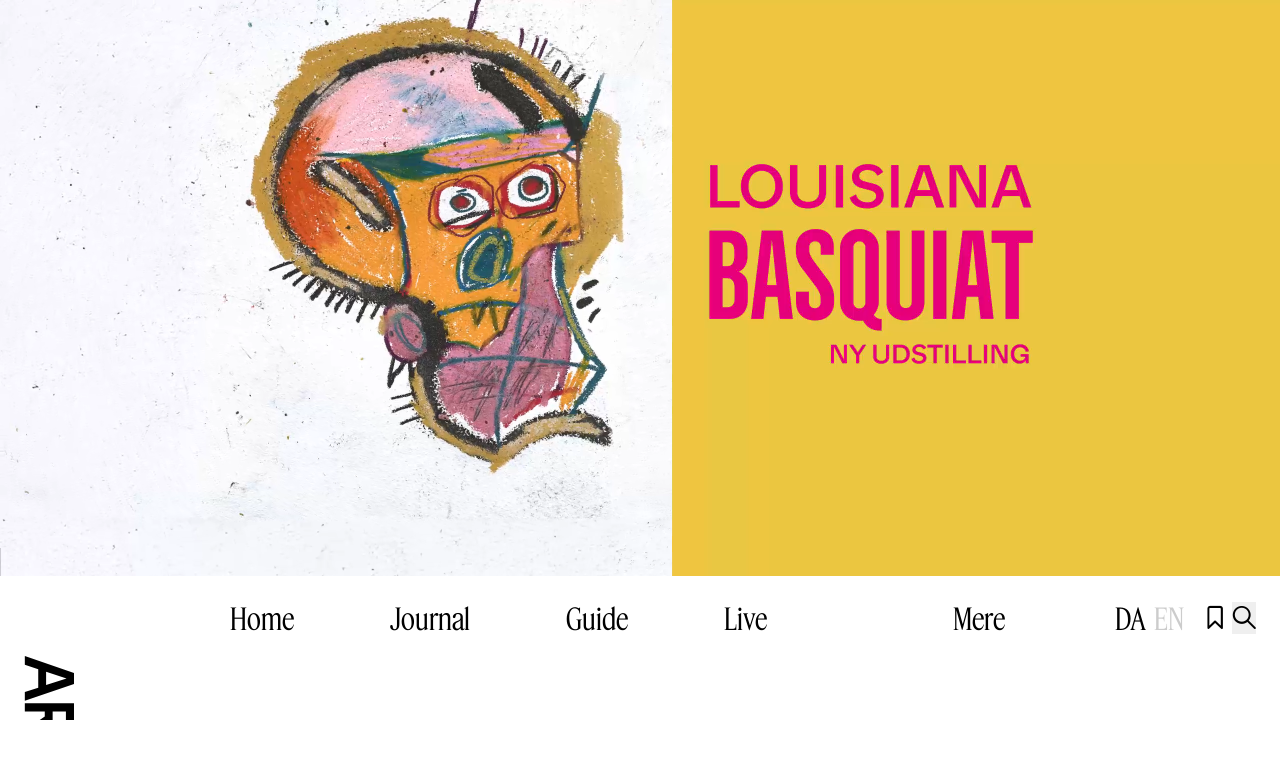

--- FILE ---
content_type: image/svg+xml
request_url: https://artmatter.dk/media/logo_band.svg
body_size: 3056
content:
<svg xmlns="http://www.w3.org/2000/svg" width="50" height="6698" fill="none"><path fill="currentColor" d="m42.55 22.413-20.443 6.665v-13.33l20.443 6.665Zm7.445-5.49L.825 0v8.755l13.416 4.38v18.494L.825 36.01v8.822L50 27.968V16.924h-.005ZM28.642 67.438c0 4.704 2.53 7.384 6.672 7.384 4.143 0 6.601-2.68 6.601-7.384V55.413H28.637v12.025h.005Zm21.354-20.06v20.06c0 9.607-5.551 15.553-14.682 15.553-8.147 0-13.488-4.77-14.543-12.615L.821 84.296v-9.931l19.95-13.791v-5.166H.821v-8.036h49.175v.005ZM50 84.753h-8.08v14.12H.825v8.036h41.094v14.119H50V84.753ZM50 192.385l-37.162-46.397L50 167.749v-10.131L.825 111.874v8.564l35.405 32.934L.825 132.135v7.383l35.472 44.374L.825 150.953v8.565L50 205.257v-12.872ZM38.827 225.843l-17.211-10.064v-11.892l17.211 21.956Zm11.169 4.051L.82 166.568v10.85l13.909 17.709v16.6L.82 203.558v8.303l49.176 28.23V229.894ZM50 250.283h-7.097v10.002L.825 221.138v9.541l42.078 39.146v14.31H50v-33.852ZM50 288.382h-7.097v10.002L.825 259.238v9.54l42.078 39.147v14.31H50v-33.853ZM50 333.475.825 287.73v32.739h7.097v-16.6l15.168 14.12v22.675h7.098v-16.077l12.715 11.83v22.218H50v-25.16ZM27.801 365.562c0 11.697 6.253 21.827 12.505 21.827 1.685 0 2.597-.719 2.597-3.204v-8.626L27.8 361.511v4.051ZM50 372.622v13.987c0 6.207-3.37 8.888-8.147 8.888-9.694 0-18.896-11.502-20.724-26.726l-20.3-4.904v-8.102l20.161 5.165v-5.751L.83 336.422v-9.54L50 372.627v-.005ZM42.55 419.699l-20.443 6.664v-13.329l20.443 6.665Zm7.445-5.489L.825 397.286v8.754l13.416 4.38v18.495l-13.416 4.38v8.821L50 425.254V414.21h-.005ZM28.642 464.724c0 4.703 2.53 7.384 6.672 7.384 4.143 0 6.601-2.681 6.601-7.384v-12.025H28.637v12.025h.005Zm21.354-20.061v20.061c0 9.607-5.551 15.553-14.682 15.553-8.147 0-13.488-4.77-14.543-12.616l-19.95 13.92v-9.93l19.95-13.792v-5.165H.821v-8.036h49.175v.005ZM50 482.038h-8.08v14.12H.825v8.036h41.094v14.12H50v-36.276ZM50 589.67l-37.162-46.396L50 565.034v-10.13L.825 509.159v8.564l35.405 32.934L.825 529.42v7.384l35.472 44.374L.825 548.239v8.564L50 602.543V589.67ZM38.827 623.128l-17.211-10.064v-11.892l17.211 21.956Zm11.169 4.052L.82 563.854v10.849l13.909 17.71v16.6L.82 600.844v8.302l49.176 28.231V627.18ZM50 647.568h-7.097v10.002L.825 618.424v9.54l42.078 39.147v14.31H50v-33.853ZM50 685.668h-7.097v10.002L.825 656.524v9.54l42.078 39.146v14.311H50v-33.853ZM50 730.761.825 685.016v32.739h7.097v-16.6l15.168 14.119v22.675h7.098v-16.076l12.715 11.83v22.217H50v-25.159ZM27.801 762.848c0 11.696 6.253 21.827 12.505 21.827 1.685 0 2.597-.719 2.597-3.204v-8.626L27.8 758.796v4.052ZM50 769.908v13.986c0 6.208-3.37 8.888-8.147 8.888-9.694 0-18.896-11.501-20.724-26.726l-20.3-4.903v-8.103l20.161 5.166v-5.751L.83 733.708v-9.54L50 769.912v-.004ZM42.55 816.984l-20.443 6.665v-13.33l20.443 6.665Zm7.445-5.489L.825 794.571v8.755l13.416 4.379V826.2L.825 830.58v8.821L50 822.539v-11.044h-.005ZM28.642 862.009c0 4.704 2.53 7.384 6.672 7.384 4.143 0 6.601-2.68 6.601-7.384v-12.025H28.637v12.025h.005Zm21.354-20.061v20.061c0 9.607-5.551 15.553-14.682 15.553-8.147 0-13.488-4.77-14.543-12.616l-19.95 13.92v-9.93l19.95-13.792v-5.165H.821v-8.036h49.175v.005ZM50 879.323h-8.08v14.12H.825v8.036h41.094v14.12H50v-36.276ZM50 986.956l-37.162-46.397L50 962.319v-10.13L.825 906.444v8.565l35.405 32.933L.825 926.705v7.384l35.472 44.374L.825 945.524v8.564L50 999.828v-12.872ZM38.827 1020.41l-17.211-10.06v-11.892l17.211 21.952Zm11.169 4.05L.82 961.139v10.85l13.909 17.709v16.602L.82 998.129v8.301l49.176 28.23v-10.2ZM50 1044.85h-7.097v10.01L.825 1015.71v9.54l42.078 39.15v14.31H50v-33.86ZM50 1082.95h-7.097v10.01L.825 1053.81v9.54l42.078 39.15v14.31H50v-33.86ZM50 1128.05.825 1082.3v32.74h7.097v-16.6l15.168 14.12v22.67h7.098v-16.07l12.715 11.83v22.22H50v-25.16ZM27.801 1160.13c0 11.7 6.253 21.83 12.505 21.83 1.685 0 2.597-.72 2.597-3.2v-8.63L27.8 1156.08v4.05ZM50 1167.19v13.99c0 6.21-3.37 8.89-8.147 8.89-9.694 0-18.896-11.5-20.724-26.73l-20.3-4.9v-8.1l20.161 5.16v-5.75L.83 1130.99v-9.54L50 1167.2v-.01ZM42.55 1214.27l-20.443 6.66v-13.33l20.443 6.67Zm7.445-5.49-49.17-16.92v8.75l13.416 4.38v18.5l-13.416 4.38v8.82L50 1219.82v-11.04h-.005ZM28.642 1259.29c0 4.71 2.53 7.39 6.672 7.39 4.143 0 6.601-2.68 6.601-7.39v-12.02H28.637v12.02h.005Zm21.354-20.06v20.06c0 9.61-5.551 15.56-14.682 15.56-8.147 0-13.488-4.77-14.543-12.62l-19.95 13.92v-9.93l19.95-13.79v-5.17H.821v-8.03h49.175ZM50 1276.61h-8.08v14.12H.825v8.03h41.094v14.12H50v-36.27ZM50 1384.24l-37.162-46.4L50 1359.61v-10.14L.825 1303.73v8.56l35.405 32.94-35.405-21.24v7.38l35.472 44.38-35.472-32.94v8.56L50 1397.11v-12.87ZM38.827 1417.7l-17.211-10.06v-11.9l17.211 21.96Zm11.169 4.05L.82 1358.42v10.85l13.909 17.71v16.6L.82 1395.41v8.31l49.176 28.23v-10.2ZM50 1442.14h-7.097v10L.825 1412.99v9.54l42.078 39.15v14.31H50v-33.85ZM50 1480.24h-7.097v10L.825 1451.09v9.54l42.078 39.15v14.31H50v-33.85ZM50 1525.33.825 1479.59v32.74h7.097v-16.6l15.168 14.12v22.67h7.098v-16.08l12.715 11.83v22.22H50v-25.16ZM27.801 1557.42c0 11.7 6.253 21.83 12.505 21.83 1.685 0 2.597-.72 2.597-3.21v-8.62L27.8 1553.37v4.05ZM50 1564.48v13.99c0 6.2-3.37 8.88-8.147 8.88-9.694 0-18.896-11.5-20.724-26.72l-20.3-4.91v-8.1l20.161 5.17v-5.75L.83 1528.28v-9.54L50 1564.48ZM42.55 1611.55l-20.443 6.67v-13.33l20.443 6.66Zm7.445-5.48-49.17-16.93v8.76l13.416 4.38v18.49l-13.416 4.38v8.82L50 1617.11v-11.04h-.005ZM28.642 1656.58c0 4.7 2.53 7.38 6.672 7.38 4.143 0 6.601-2.68 6.601-7.38v-12.03H28.637v12.03h.005Zm21.354-20.06v20.06c0 9.61-5.551 15.55-14.682 15.55-8.147 0-13.488-4.77-14.543-12.61l-19.95 13.92v-9.93l19.95-13.79v-5.17H.821v-8.04h49.175v.01ZM50 1673.89h-8.08v14.12H.825v8.04h41.094v14.12H50v-36.28ZM50 1781.53l-37.162-46.4L50 1756.89v-10.13L.825 1701.02v8.56l35.405 32.93-35.405-21.23v7.38l35.472 44.37L.825 1740.1v8.56L50 1794.4v-12.87ZM38.827 1814.98l-17.211-10.06v-11.89l17.211 21.95Zm11.169 4.06L.82 1755.71v10.85l13.909 17.71v16.6L.82 1792.7v8.3l49.176 28.23v-10.19ZM50 1839.42h-7.097v10.01L.825 1810.28v9.54l42.078 39.15v14.31H50v-33.86ZM50 1877.52h-7.097v10.01L.825 1848.38v9.54l42.078 39.15v14.31H50v-33.86ZM50 1922.62.825 1876.87v32.74h7.097v-16.6l15.168 14.12v22.68h7.098v-16.08l12.715 11.83v22.22H50v-25.16ZM27.801 1954.7c0 11.7 6.253 21.83 12.505 21.83 1.685 0 2.597-.72 2.597-3.2v-8.63L27.8 1950.65v4.05ZM50 1961.76v13.99c0 6.21-3.37 8.89-8.147 8.89-9.694 0-18.896-11.5-20.724-26.73l-20.3-4.9v-8.1l20.161 5.16v-5.75L.83 1925.56v-9.54L50 1961.77v-.01ZM42.55 2008.84l-20.443 6.67v-13.33l20.443 6.66Zm7.445-5.49-49.17-16.92v8.75l13.416 4.38v18.5l-13.416 4.38v8.82L50 2014.4v-11.05h-.005ZM28.642 2053.87c0 4.7 2.53 7.38 6.672 7.38 4.143 0 6.601-2.68 6.601-7.38v-12.03H28.637v12.03h.005Zm21.354-20.07v20.07c0 9.6-5.551 15.55-14.682 15.55-8.147 0-13.488-4.77-14.543-12.62l-19.95 13.92v-9.93L20.77 2047v-5.16H.821v-8.04h49.175ZM50 2071.18h-8.08v14.12H.825v8.04h41.094v14.12H50v-36.28ZM50 2178.81l-37.162-46.39L50 2154.18v-10.13L.825 2098.3v8.57l35.405 32.93-35.405-21.24v7.39l35.472 44.37-35.472-32.94v8.56L50 2191.68v-12.87ZM38.827 2212.27l-17.211-10.06v-11.9l17.211 21.96Zm11.169 4.05L.82 2153v10.85l13.909 17.7v16.61L.82 2189.99v8.3l49.176 28.23v-10.2ZM50 2236.71h-7.097v10L.825 2207.57v9.54l42.078 39.14v14.31H50v-33.85ZM50 2274.81h-7.097v10L.825 2245.67v9.54l42.078 39.14v14.31H50v-33.85ZM50 2319.9.825 2274.16v32.74h7.097v-16.6l15.168 14.12v22.67h7.098v-16.08l12.715 11.83v22.22H50v-25.16ZM27.801 2351.99c0 11.7 6.253 21.83 12.505 21.83 1.685 0 2.597-.72 2.597-3.21v-8.62L27.8 2347.94v4.05ZM50 2359.05v13.99c0 6.2-3.37 8.88-8.147 8.88-9.694 0-18.896-11.5-20.724-26.72l-20.3-4.91v-8.1l20.161 5.17v-5.75L.83 2322.85v-9.54L50 2359.05ZM42.55 2406.13l-20.443 6.66v-13.33l20.443 6.67Zm7.445-5.49-49.17-16.93v8.76l13.416 4.38v18.49l-13.416 4.38v8.82L50 2411.68v-11.04h-.005ZM28.642 2451.15c0 4.7 2.53 7.38 6.672 7.38 4.143 0 6.601-2.68 6.601-7.38v-12.02H28.637v12.02h.005Zm21.354-20.06v20.06c0 9.61-5.551 15.55-14.682 15.55-8.147 0-13.488-4.77-14.543-12.61l-19.95 13.92v-9.93l19.95-13.79v-5.17H.821v-8.03h49.175ZM50 2468.47h-8.08v14.12H.825v8.03h41.094v14.12H50v-36.27ZM50 2576.1l-37.162-46.4L50 2551.46v-10.13L.825 2495.59v8.56l35.405 32.93-35.405-21.23v7.38l35.472 44.37-35.472-32.93v8.56L50 2588.97v-12.87ZM38.827 2609.56l-17.211-10.07v-11.89l17.211 21.96Zm11.169 4.05L.82 2550.28v10.85l13.909 17.71v16.6L.82 2587.27v8.3l49.176 28.23v-10.19ZM50 2634h-7.097v10L.825 2604.85v9.54l42.078 39.15v14.31H50V2634ZM50 2672.1h-7.097v10L.825 2642.95v9.54l42.078 39.15v14.31H50v-33.85ZM50 2717.19.825 2671.44v32.74h7.097v-16.6l15.168 14.12v22.68h7.098v-16.08l12.715 11.83v22.22H50v-25.16ZM27.801 2749.27c0 11.7 6.253 21.83 12.505 21.83 1.685 0 2.597-.72 2.597-3.2v-8.63L27.8 2745.22v4.05ZM50 2756.33v13.99c0 6.21-3.37 8.89-8.147 8.89-9.694 0-18.896-11.5-20.724-26.73l-20.3-4.9v-8.1l20.161 5.16v-5.75L.83 2720.14v-9.55L50 2756.34v-.01ZM42.55 2802.55l-20.443 6.67v-13.33l20.443 6.66Zm7.445-5.49-49.17-16.92v8.75l13.416 4.38v18.5l-13.416 4.38v8.82L50 2808.11v-11.05h-.005ZM28.642 2847.58c0 4.7 2.53 7.38 6.672 7.38 4.143 0 6.601-2.68 6.601-7.38v-12.03H28.637v12.03h.005Zm21.354-20.06v20.06c0 9.61-5.551 15.55-14.682 15.55-8.147 0-13.488-4.77-14.543-12.61l-19.95 13.92v-9.93l19.95-13.8v-5.16H.821v-8.04h49.175v.01ZM50 2864.89h-8.08v14.12H.825v8.04h41.094v14.12H50v-36.28ZM50 2972.52l-37.162-46.39L50 2947.89v-10.13L.825 2892.01v8.57l35.405 32.93-35.405-21.24v7.39l35.472 44.37-35.472-32.94v8.57L50 2985.4v-12.88ZM38.827 3005.98l-17.211-10.06v-11.89l17.211 21.95Zm11.169 4.05L.82 2946.71v10.85l13.909 17.71v16.6L.82 2983.7v8.3l49.176 28.23v-10.2ZM50 3030.42h-7.097v10L.825 3001.28v9.54l42.078 39.15v14.31H50v-33.86ZM50 3068.52h-7.097v10L.825 3039.38v9.54l42.078 39.14v14.32H50v-33.86ZM50 3113.62.825 3067.87v32.74h7.097v-16.6l15.168 14.12v22.67h7.098v-16.07l12.715 11.83v22.22H50v-25.16ZM27.801 3145.7c0 11.7 6.253 21.83 12.505 21.83 1.685 0 2.597-.72 2.597-3.2v-8.63L27.8 3141.65v4.05ZM50 3152.76v13.99c0 6.21-3.37 8.89-8.147 8.89-9.694 0-18.896-11.5-20.724-26.73l-20.3-4.9v-8.11l20.161 5.17v-5.75L.83 3116.56v-9.54L50 3152.77v-.01ZM42.55 3198.98l-20.443 6.67v-13.33l20.443 6.66Zm7.445-5.49-49.17-16.92v8.75l13.416 4.38v18.5l-13.416 4.38v8.82L50 3204.54v-11.05h-.005ZM28.642 3244.01c0 4.7 2.53 7.38 6.672 7.38 4.143 0 6.601-2.68 6.601-7.38v-12.03H28.637v12.03h.005Zm21.354-20.07v20.07c0 9.6-5.551 15.55-14.682 15.55-8.147 0-13.488-4.77-14.543-12.62l-19.95 13.92v-9.93l19.95-13.79v-5.16H.821v-8.04h49.175ZM50 3261.32h-8.08v14.12H.825v8.04h41.094v14.12H50v-36.28ZM50 3368.95l-37.162-46.39L50 3344.32v-10.13L.825 3288.44v8.57l35.405 32.93L.825 3308.7v7.39l35.472 44.37-35.472-32.94v8.56L50 3381.82v-12.87ZM38.827 3402.41l-17.211-10.06v-11.9l17.211 21.96Zm11.169 4.05L.82 3343.14v10.85l13.909 17.7v16.6L.82 3380.13v8.3l49.176 28.23v-10.2ZM50 3426.85h-7.097v10L.825 3397.71v9.54l42.078 39.14v14.31H50v-33.85ZM50 3464.95h-7.097v10L.825 3435.81v9.54l42.078 39.14v14.31H50v-33.85ZM50 3510.04.825 3464.3v32.74h7.097v-16.6l15.168 14.12v22.67h7.098v-16.08l12.715 11.83v22.22H50v-25.16ZM27.801 3542.13c0 11.7 6.253 21.83 12.505 21.83 1.685 0 2.597-.72 2.597-3.21v-8.62L27.8 3538.08v4.05ZM50 3549.19v13.99c0 6.2-3.37 8.88-8.147 8.88-9.694 0-18.896-11.5-20.724-26.72l-20.3-4.91v-8.1l20.161 5.17v-5.75L.83 3512.99v-9.54L50 3549.19ZM42.55 3597.98l-20.443 6.67v-13.33l20.443 6.66Zm7.445-5.49-49.17-16.92v8.75l13.416 4.38v18.5l-13.416 4.38v8.82L50 3603.54v-11.05h-.005ZM28.642 3643.01c0 4.7 2.53 7.38 6.672 7.38 4.143 0 6.601-2.68 6.601-7.38v-12.03H28.637v12.03h.005Zm21.354-20.06v20.06c0 9.6-5.551 15.55-14.682 15.55-8.147 0-13.488-4.77-14.543-12.62l-19.95 13.92v-9.93l19.95-13.79v-5.16H.821v-8.04h49.175v.01ZM50 3660.32h-8.08v14.12H.825v8.04h41.094v14.12H50v-36.28ZM50 3767.95l-37.162-46.39L50 3743.32v-10.13L.825 3687.44v8.57l35.405 32.93L.825 3707.7v7.39l35.472 44.37-35.472-32.94v8.57L50 3780.83v-12.88ZM38.827 3801.41l-17.211-10.06v-11.89l17.211 21.95Zm11.169 4.05L.82 3742.14v10.85l13.909 17.71v16.6L.82 3779.13v8.3l49.176 28.23v-10.2ZM50 3825.85h-7.097v10L.825 3796.71v9.54l42.078 39.14v14.31H50v-33.85ZM50 3863.95h-7.097v10L.825 3834.81v9.54l42.078 39.14v14.31H50v-33.85ZM50 3909.04.825 3863.3v32.74h7.097v-16.6l15.168 14.12v22.67h7.098v-16.07l12.715 11.83v22.21H50v-25.16ZM27.801 3941.13c0 11.7 6.253 21.83 12.505 21.83 1.685 0 2.597-.72 2.597-3.21v-8.62L27.8 3937.08v4.05ZM50 3948.19v13.99c0 6.21-3.37 8.89-8.147 8.89-9.694 0-18.896-11.51-20.724-26.73l-20.3-4.9v-8.11l20.161 5.17v-5.75L.83 3911.99v-9.54L50 3948.2v-.01ZM42.55 3995.27l-20.443 6.66v-13.33l20.443 6.67Zm7.445-5.49-49.17-16.93v8.76l13.416 4.38v18.49l-13.416 4.38v8.83L50 4000.82v-11.04h-.005ZM28.642 4040.29c0 4.71 2.53 7.39 6.672 7.39 4.143 0 6.601-2.68 6.601-7.39v-12.02H28.637v12.02h.005Zm21.354-20.06v20.06c0 9.61-5.551 15.56-14.682 15.56-8.147 0-13.488-4.77-14.543-12.62l-19.95 13.92v-9.93l19.95-13.79v-5.17H.821v-8.03h49.175ZM50 4057.61h-8.08v14.12H.825v8.03h41.094v14.12H50v-36.27ZM50 4165.24l-37.162-46.4L50 4140.6v-10.13L.825 4084.73v8.56l35.405 32.94-35.405-21.24v7.38l35.472 44.38-35.472-32.94v8.56L50 4178.11v-12.87ZM38.827 4198.7l-17.211-10.07v-11.89l17.211 21.96Zm11.169 4.05L.82 4139.42v10.85l13.909 17.71v16.6L.82 4176.41v8.31l49.176 28.23v-10.2ZM50 4223.14h-7.097v10L.825 4193.99v9.54l42.078 39.15v14.31H50v-33.85ZM50 4261.24h-7.097v10L.825 4232.09v9.54l42.078 39.15v14.31H50v-33.85ZM50 4306.33.825 4260.59v32.73h7.097v-16.6l15.168 14.12v22.68h7.098v-16.08l12.715 11.83v22.22H50v-25.16ZM27.801 4338.42c0 11.69 6.253 21.82 12.505 21.82 1.685 0 2.597-.71 2.597-3.2v-8.63L27.8 4334.37v4.05ZM50 4345.48v13.98c0 6.21-3.37 8.89-8.147 8.89-9.694 0-18.896-11.5-20.724-26.72l-20.3-4.91v-8.1l20.161 5.16v-5.75L.83 4309.28v-9.54L50 4345.48ZM42.55 4392.55l-20.443 6.67v-13.33l20.443 6.66Zm7.445-5.49-49.17-16.92v8.75l13.416 4.38v18.5l-13.416 4.38v8.82L50 4398.11v-11.05h-.005ZM28.642 4437.58c0 4.7 2.53 7.38 6.672 7.38 4.143 0 6.601-2.68 6.601-7.38v-12.03H28.637v12.03h.005Zm21.354-20.06v20.06c0 9.61-5.551 15.55-14.682 15.55-8.147 0-13.488-4.77-14.543-12.61l-19.95 13.92v-9.94l19.95-13.79v-5.16H.821v-8.04h49.175v.01ZM50 4454.89h-8.08v14.12H.825v8.04h41.094v14.12H50v-36.28ZM50 4562.52l-37.162-46.39L50 4537.89v-10.13L.825 4482.01v8.57l35.405 32.93-35.405-21.24v7.39l35.472 44.37-35.472-32.94v8.57L50 4575.4v-12.88ZM38.827 4595.98l-17.211-10.06v-11.89l17.211 21.95Zm11.169 4.05L.82 4536.71v10.85l13.909 17.71v16.6L.82 4573.7v8.3l49.176 28.23v-10.2ZM50 4620.42h-7.097v10L.825 4591.28v9.54l42.078 39.15v14.31H50v-33.86ZM50 4658.52h-7.097v10L.825 4629.38v9.54l42.078 39.14v14.32H50v-33.86ZM50 4703.62.825 4657.87v32.74h7.097v-16.6l15.168 14.12v22.67h7.098v-16.07l12.715 11.83v22.21H50v-25.15ZM27.801 4735.7c0 11.7 6.253 21.83 12.505 21.83 1.685 0 2.597-.72 2.597-3.2v-8.63L27.8 4731.65v4.05ZM50 4742.76v13.99c0 6.21-3.37 8.89-8.147 8.89-9.694 0-18.896-11.5-20.724-26.73l-20.3-4.9v-8.11l20.161 5.17v-5.75L.83 4706.56v-9.54L50 4742.77v-.01ZM42.55 4788.05l-20.443 6.66v-13.33l20.443 6.67Zm7.445-5.49-49.17-16.92v8.75l13.416 4.38v18.5l-13.416 4.38v8.82L50 4793.61v-11.05h-.005ZM28.642 4833.08c0 4.7 2.53 7.38 6.672 7.38 4.143 0 6.601-2.68 6.601-7.38v-12.03H28.637v12.03h.005Zm21.354-20.07v20.07c0 9.6-5.551 15.55-14.682 15.55-8.147 0-13.488-4.77-14.543-12.62l-19.95 13.92V4840l19.95-13.79v-5.16H.821v-8.04h49.175ZM50 4850.39h-8.08v14.12H.825v8.04h41.094v14.12H50v-36.28ZM50 4958.02l-37.162-46.4L50 4933.39v-10.14L.825 4877.51v8.56l35.405 32.94-35.405-21.24v7.38l35.472 44.38-35.472-32.94v8.56L50 4970.89v-12.87ZM38.827 4991.48l-17.211-10.06v-11.9l17.211 21.96Zm11.169 4.05L.82 4932.21v10.84l13.909 17.71v16.6L.82 4969.2v8.3l49.176 28.23v-10.2ZM50 5015.92h-7.097v10L.825 4986.78v9.54l42.078 39.14v14.31H50v-33.85ZM50 5054.02h-7.097v10L.825 5024.87v9.54l42.078 39.15v14.31H50v-33.85ZM50 5099.11.825 5053.37v32.74h7.097v-16.6l15.168 14.12v22.67h7.098v-16.08l12.715 11.83v22.22H50v-25.16ZM27.801 5131.2c0 11.7 6.253 21.83 12.505 21.83 1.685 0 2.597-.72 2.597-3.21v-8.62L27.8 5127.15v4.05ZM50 5138.26v13.99c0 6.2-3.37 8.88-8.147 8.88-9.694 0-18.896-11.5-20.724-26.72l-20.3-4.91v-8.1l20.161 5.17v-5.75L.83 5102.06v-9.54L50 5138.26ZM42.55 5185.34 22.107 5192v-13.33l20.443 6.67Zm7.445-5.49-49.17-16.93v8.76l13.416 4.38v18.49l-13.416 4.38v8.82L50 5190.89v-11.04h-.005ZM28.642 5230.36c0 4.7 2.53 7.38 6.672 7.38 4.143 0 6.601-2.68 6.601-7.38v-12.02H28.637v12.02h.005Zm21.354-20.06v20.06c0 9.61-5.551 15.55-14.682 15.55-8.147 0-13.488-4.77-14.543-12.61l-19.95 13.92v-9.93l19.95-13.79v-5.17H.821v-8.04h49.175v.01ZM50 5247.68h-8.08v14.11H.825v8.04h41.094v14.12H50v-36.27ZM50 5355.31l-37.162-46.4L50 5330.67v-10.13L.825 5274.8v8.56l35.405 32.93-35.405-21.23v7.38l35.472 44.37-35.472-32.93v8.56L50 5368.18v-12.87ZM38.827 5388.77l-17.211-10.07v-11.89l17.211 21.96Zm11.169 4.05L.82 5329.49v10.85l13.909 17.71v16.6L.82 5366.48v8.3l49.176 28.23v-10.19ZM50 5413.21h-7.097v10L.825 5384.06v9.54l42.078 39.15v14.31H50v-33.85ZM50 5451.3h-7.097v10.01L.825 5422.16v9.54l42.078 39.15v14.31H50v-33.86ZM50 5496.4.825 5450.65v32.74h7.097v-16.6l15.168 14.12v22.68h7.098v-16.08l12.715 11.83v22.22H50v-25.16ZM27.801 5528.48c0 11.7 6.253 21.83 12.505 21.83 1.685 0 2.597-.72 2.597-3.2v-8.63L27.8 5524.43v4.05ZM50 5535.54v13.99c0 6.21-3.37 8.89-8.147 8.89-9.694 0-18.896-11.5-20.724-26.73l-20.3-4.9v-8.1l20.161 5.16v-5.75L.83 5499.34v-9.54L50 5535.55v-.01ZM42.55 5582.62l-20.443 6.67v-13.33l20.443 6.66Zm7.445-5.49-49.17-16.92v8.75l13.416 4.38v18.5l-13.416 4.38v8.82L50 5588.18v-11.05h-.005ZM28.642 5627.65c0 4.7 2.53 7.38 6.672 7.38 4.143 0 6.601-2.68 6.601-7.38v-12.03H28.637v12.03h.005Zm21.354-20.07v20.07c0 9.6-5.551 15.55-14.682 15.55-8.147 0-13.488-4.77-14.543-12.62L.821 5644.5v-9.93l19.95-13.79v-5.16H.821v-8.04h49.175ZM50 5644.96h-8.08v14.12H.825v8.04h41.094v14.12H50v-36.28ZM50 5752.59l-37.162-46.39L50 5727.96v-10.13L.825 5672.08v8.57l35.405 32.93-35.405-21.24v7.39l35.472 44.37-35.472-32.94v8.57L50 5765.46v-12.87ZM38.827 5786.05l-17.211-10.06v-11.9l17.211 21.96Zm11.169 4.05L.82 5726.78v10.85l13.909 17.7v16.6L.82 5763.77v8.3l49.176 28.23v-10.2ZM50 5810.49h-7.097v10L.825 5781.35v9.54l42.078 39.14v14.31H50v-33.85ZM50 5848.59h-7.097v10L.825 5819.45v9.54l42.078 39.14v14.31H50v-33.85ZM50 5893.68.825 5847.94v32.74h7.097v-16.6l15.168 14.12v22.67h7.098v-16.08l12.715 11.83v22.22H50v-25.16ZM27.801 5925.77c0 11.7 6.253 21.83 12.505 21.83 1.685 0 2.597-.72 2.597-3.21v-8.62L27.8 5921.72v4.05ZM50 5932.83v13.99c0 6.2-3.37 8.88-8.147 8.88-9.694 0-18.896-11.5-20.724-26.72l-20.3-4.91v-8.1l20.161 5.17v-5.75L.83 5896.63v-9.54L50 5932.83ZM42.55 5979.91l-20.443 6.66v-13.33l20.443 6.67Zm7.445-5.49-49.17-16.93v8.76l13.416 4.38v18.49L.825 5993.5v8.82L50 5985.46v-11.04h-.005ZM28.642 6024.93c0 4.7 2.53 7.39 6.672 7.39 4.143 0 6.601-2.69 6.601-7.39v-12.02H28.637v12.02h.005Zm21.354-20.06v20.06c0 9.61-5.551 15.55-14.682 15.55-8.147 0-13.488-4.77-14.543-12.61l-19.95 13.92v-9.93l19.95-13.79v-5.17H.821v-8.03h49.175ZM50 6042.25h-8.08v14.12H.825v8.03h41.094v14.12H50v-36.27ZM50 6149.88l-37.162-46.4L50 6125.24v-10.13L.825 6069.37v8.56l35.405 32.93-35.405-21.23v7.38l35.472 44.38-35.472-32.94v8.56L50 6162.75v-12.87ZM38.827 6183.34l-17.211-10.07v-11.89l17.211 21.96Zm11.169 4.05L.82 6124.06v10.85l13.909 17.71v16.6L.82 6161.05v8.3l49.176 28.23v-10.19ZM50 6207.78h-7.097v10L.825 6178.63v9.54l42.078 39.15v14.31H50v-33.85ZM50 6245.88h-7.097v10L.825 6216.73v9.54l42.078 39.15v14.31H50v-33.85ZM50 6290.97.825 6245.22v32.74h7.097v-16.6l15.168 14.12v22.68h7.098v-16.08l12.715 11.83v22.22H50v-25.16ZM27.801 6323.06c0 11.69 6.253 21.82 12.505 21.82 1.685 0 2.597-.72 2.597-3.2v-8.63L27.8 6319v4.06ZM50 6330.12v13.98c0 6.21-3.37 8.89-8.147 8.89-9.694 0-18.896-11.5-20.724-26.73l-20.3-4.9v-8.1l20.161 5.16v-5.75L.83 6293.92v-9.54L50 6330.12ZM42.55 6377.19l-20.443 6.67v-13.33l20.443 6.66Zm7.445-5.49-49.17-16.92v8.75l13.416 4.38v18.5l-13.416 4.38v8.82L50 6382.75v-11.05h-.005ZM28.642 6422.22c0 4.7 2.53 7.38 6.672 7.38 4.143 0 6.601-2.68 6.601-7.38v-12.03H28.637v12.03h.005Zm21.354-20.06v20.06c0 9.6-5.551 15.55-14.682 15.55-8.147 0-13.488-4.77-14.543-12.62l-19.95 13.92v-9.93l19.95-13.79v-5.16H.821v-8.04h49.175v.01ZM50 6439.53h-8.08v14.12H.825v8.04h41.094v14.12H50v-36.28ZM50 6547.16l-37.162-46.39L50 6522.53v-10.13L.825 6466.65v8.57l35.405 32.93-35.405-21.24v7.39l35.472 44.37-35.472-32.94v8.57L50 6560.04v-12.88ZM38.827 6580.62l-17.211-10.06v-11.89l17.211 21.95Zm11.169 4.05L.82 6521.35v10.85l13.909 17.71v16.6L.82 6558.34v8.3l49.176 28.23v-10.2ZM50 6605.06h-7.097v10L.825 6575.92v9.54l42.078 39.14v14.31H50v-33.85ZM50 6643.16h-7.097v10L.825 6614.02v9.54l42.078 39.14v14.31H50v-33.85ZM50 6688.25.825 6642.51v32.74h7.097v-16.6l15.168 14.12v22.67h7.098v-16.07l12.715 11.83v22.21H50v-25.16ZM27.801 6720.34c0 11.7 6.253 21.83 12.505 21.83 1.685 0 2.597-.72 2.597-3.21v-8.62L27.8 6716.29v4.05ZM50 6727.4v13.99c0 6.2-3.37 8.89-8.147 8.89-9.694 0-18.896-11.51-20.724-26.73l-20.3-4.9v-8.11l20.161 5.17v-5.75L.83 6691.2v-9.54L50 6727.41v-.01Z"/></svg>


--- FILE ---
content_type: application/javascript
request_url: https://dzc13nwo3wk3z.cloudfront.net/_nuxt/BfGVgAlm.js
body_size: 4001
content:
import{aD as M,aE as G,aF as b,aG as C,a7 as q,aH as F,aI as x,aJ as T,aq as V,a5 as B,i as p,f as R,v as W,u as J,E as Y,h as Z,ap as Q,o as S,c as N,ag as P,k as _,j as X,a as K,P as k,y as ee}from"./D36H9alD.js";async function te(e,t){return await ie(t).catch(i=>(console.error("Failed to get image meta for "+t,i+""),{width:0,height:0,ratio:0}))}async function ie(e){if(typeof Image>"u")throw new TypeError("Image not supported");return new Promise((t,r)=>{const i=new Image;i.onload=()=>{const o={width:i.width,height:i.height,ratio:i.width/i.height};t(o)},i.onerror=o=>r(o),i.src=e})}function E(e){return t=>t?e[t]||t:e.missingValue}function H({formatter:e,keyMap:t,joinWith:r="/",valueMap:i}={}){e||(e=(s,n)=>`${s}=${n}`),t&&typeof t!="function"&&(t=E(t));const o=i||{};return Object.keys(o).forEach(s=>{typeof o[s]!="function"&&(o[s]=E(o[s]))}),(s={})=>Object.entries(s).filter(([d,c])=>typeof c<"u").map(([d,c])=>{const l=o[d];return typeof l=="function"&&(c=l(s[d])),d=typeof t=="function"?t(d):d,e(d,c)}).join(r)}function g(e=""){if(typeof e=="number")return e;if(typeof e=="string"&&e.replace("px","").match(/^\d+$/g))return Number.parseInt(e,10)}function re(e=""){if(e===void 0||!e.length)return[];const t=new Set;for(const r of e.split(" ")){const i=Number.parseInt(r.replace("x",""));i&&t.add(i)}return Array.from(t)}function oe(e){if(e.length===0)throw new Error("`densities` must not be empty, configure to `1` to render regular size only (DPR 1.0)")}function se(e){const t={};if(typeof e=="string")for(const r of e.split(/[\s,]+/).filter(i=>i)){const i=r.split(":");i.length!==2?t["1px"]=i[0].trim():t[i[0].trim()]=i[1].trim()}else Object.assign(t,e);return t}function ne(e){const t={options:e},r=(o,s={})=>L(t,o,s),i=(o,s={},n={})=>r(o,{...n,modifiers:q(s,n.modifiers||{})}).url;for(const o in e.presets)i[o]=(s,n,d)=>i(s,n,{...e.presets[o],...d});return i.options=e,i.getImage=r,i.getMeta=(o,s)=>ae(t,o,s),i.getSizes=(o,s)=>le(t,o,s),t.$img=i,i}async function ae(e,t,r){const i=L(e,t,{...r});return typeof i.getMeta=="function"?await i.getMeta():await te(e,i.url)}function L(e,t,r){var l,h;if(t&&typeof t!="string")throw new TypeError(`input must be a string (received ${typeof t}: ${JSON.stringify(t)})`);if(!t||t.startsWith("data:"))return{url:t};const{provider:i,defaults:o}=de(e,r.provider||e.options.provider),s=ce(e,r.preset);if(t=M(t)?t:G(t),!i.supportsAlias)for(const m in e.options.alias)t.startsWith(m)&&(t=b(e.options.alias[m],t.substr(m.length)));if(i.validateDomains&&M(t)){const m=C(t).host;if(!e.options.domains.find(w=>w===m))return{url:t}}const n=q(r,s,o);n.modifiers={...n.modifiers};const d=n.modifiers.format;(l=n.modifiers)!=null&&l.width&&(n.modifiers.width=g(n.modifiers.width)),(h=n.modifiers)!=null&&h.height&&(n.modifiers.height=g(n.modifiers.height));const c=i.getImage(t,n,e);return c.format=c.format||d||"",c}function de(e,t){const r=e.options.providers[t];if(!r)throw new Error("Unknown provider: "+t);return r}function ce(e,t){if(!t)return{};if(!e.options.presets[t])throw new Error("Unknown preset: "+t);return e.options.presets[t]}function le(e,t,r){var f,$,z,j,I;const i=g((f=r.modifiers)==null?void 0:f.width),o=g(($=r.modifiers)==null?void 0:$.height),s=se(r.sizes),n=(z=r.densities)!=null&&z.trim()?re(r.densities.trim()):e.options.densities;oe(n);const d=i&&o?o/i:0,c=[],l=[];if(Object.keys(s).length>=1){for(const u in s){const v=O(u,String(s[u]),o,d,e);if(v!==void 0){c.push({size:v.size,screenMaxWidth:v.screenMaxWidth,media:`(max-width: ${v.screenMaxWidth}px)`});for(const y of n)l.push({width:v._cWidth*y,src:A(e,t,r,v,y)})}}ue(c)}else for(const u of n){const v=Object.keys(s)[0];let y=O(v,String(s[v]),o,d,e);y===void 0&&(y={size:"",screenMaxWidth:0,_cWidth:(j=r.modifiers)==null?void 0:j.width,_cHeight:(I=r.modifiers)==null?void 0:I.height}),l.push({width:u,src:A(e,t,r,y,u)})}fe(l);const h=l[l.length-1],m=c.length?c.map(u=>`${u.media?u.media+" ":""}${u.size}`).join(", "):void 0,w=m?"w":"x",a=l.map(u=>`${u.src} ${u.width}${w}`).join(", ");return{sizes:m,srcset:a,src:h==null?void 0:h.src}}function O(e,t,r,i,o){const s=o.options.screens&&o.options.screens[e]||Number.parseInt(e),n=t.endsWith("vw");if(!n&&/^\d+$/.test(t)&&(t=t+"px"),!n&&!t.endsWith("px"))return;let d=Number.parseInt(t);if(!s||!d)return;n&&(d=Math.round(d/100*s));const c=i?Math.round(d*i):r;return{size:t,screenMaxWidth:s,_cWidth:d,_cHeight:c}}function A(e,t,r,i,o){return e.$img(t,{...r.modifiers,width:i._cWidth?i._cWidth*o:void 0,height:i._cHeight?i._cHeight*o:void 0},r)}function ue(e){var r;e.sort((i,o)=>i.screenMaxWidth-o.screenMaxWidth);let t=null;for(let i=e.length-1;i>=0;i--){const o=e[i];o.media===t&&e.splice(i,1),t=o.media}for(let i=0;i<e.length;i++)e[i].media=((r=e[i+1])==null?void 0:r.media)||""}function fe(e){e.sort((r,i)=>r.width-i.width);let t=null;for(let r=e.length-1;r>=0;r--){const i=e[r];i.width===t&&e.splice(r,1),t=i.width}}const ge=H({keyMap:{width:"w",height:"h",dpr:"dpr",fit:"fit",gravity:"g",quality:"q",format:"f",sharpen:"sharpen"},valueMap:{fit:{cover:"cover",contain:"contain",fill:"scale-down",outside:"crop",inside:"pad"},gravity:{auto:"auto",side:"side"}},joinWith:",",formatter:(e,t)=>F(e,t)}),he={},me=(e,{modifiers:t={},baseURL:r="/"}={})=>{const i={...he,...t},o=ge(i);return{url:o?b(r,"cdn-cgi/image",o,e):b(r,e)}},ve=Object.freeze(Object.defineProperty({__proto__:null,getImage:me},Symbol.toStringTag,{value:"Module"})),pe=H({keyMap:{format:"f",fit:"fit",width:"w",height:"h",resize:"s",quality:"q",background:"b"},joinWith:"&",formatter:(e,t)=>x(e)+"_"+x(t)}),ye=(e,{modifiers:t={},baseURL:r}={},i)=>{t.width&&t.height&&(t.resize=`${t.width}x${t.height}`,delete t.width,delete t.height);const o=pe(t)||"_";return r||(r=b(i.options.nuxt.baseURL,"/_ipx")),{url:b(r,o,T(e))}},we=!0,be=!0,Se=Object.freeze(Object.defineProperty({__proto__:null,getImage:ye,supportsAlias:be,validateDomains:we},Symbol.toStringTag,{value:"Module"})),U={screens:{xs:320,sm:640,md:768,lg:1024,xl:1280,xxl:1536,"2xl":1536},presets:{},provider:"ipx",domains:[],alias:{},densities:[1,2],format:["webp"]};U.providers={cloudflare:{provider:ve,defaults:{baseURL:"https://media.artmatter.dk"}},ipx:{provider:Se,defaults:{}}};const D=()=>{const e=V(),t=B();return t.$img||t._img||(t._img=ne({...U,nuxt:{baseURL:e.app.baseURL}}))};function _e(e){var t;(t=performance==null?void 0:performance.mark)==null||t.call(performance,"mark_feature_usage",{detail:{feature:e}})}const $e={src:{type:String,default:void 0},format:{type:String,default:void 0},quality:{type:[Number,String],default:void 0},background:{type:String,default:void 0},fit:{type:String,default:void 0},modifiers:{type:Object,default:void 0},preset:{type:String,default:void 0},provider:{type:String,default:void 0},sizes:{type:[Object,String],default:void 0},densities:{type:String,default:void 0},preload:{type:Boolean,default:void 0},width:{type:[String,Number],default:void 0},height:{type:[String,Number],default:void 0},alt:{type:String,default:void 0},referrerpolicy:{type:String,default:void 0},usemap:{type:String,default:void 0},longdesc:{type:String,default:void 0},ismap:{type:Boolean,default:void 0},loading:{type:String,default:void 0,validator:e=>["lazy","eager"].includes(e)},crossorigin:{type:[Boolean,String],default:void 0,validator:e=>["anonymous","use-credentials","",!0,!1].includes(e)},decoding:{type:String,default:void 0,validator:e=>["async","auto","sync"].includes(e)},nonce:{type:[String],default:void 0}},ze=e=>{const t=p(()=>({provider:e.provider,preset:e.preset})),r=p(()=>({width:g(e.width),height:g(e.height),alt:e.alt,referrerpolicy:e.referrerpolicy,usemap:e.usemap,longdesc:e.longdesc,ismap:e.ismap,crossorigin:e.crossorigin===!0?"anonymous":e.crossorigin||void 0,loading:e.loading,decoding:e.decoding,nonce:e.nonce})),i=D(),o=p(()=>({...e.modifiers,width:g(e.width),height:g(e.height),format:e.format,quality:e.quality||i.options.quality,background:e.background,fit:e.fit}));return{options:t,attrs:r,modifiers:o}},je={...$e,placeholder:{type:[Boolean,String,Number,Array],default:void 0},placeholderClass:{type:String,default:void 0}},Ie=R({name:"NuxtImg",props:je,emits:["load","error"],setup:(e,t)=>{const r=D(),i=ze(e),o=W(!1),s=W(),n=p(()=>r.getSizes(e.src,{...i.options.value,sizes:e.sizes,densities:e.densities,modifiers:{...i.modifiers.value,width:g(e.width),height:g(e.height)}})),d=p(()=>{const a={...i.attrs.value,"data-nuxt-img":""};return(!e.placeholder||o.value)&&(a.sizes=n.value.sizes,a.srcset=n.value.srcset),a}),c=p(()=>{let a=e.placeholder;if(a===""&&(a=!0),!a||o.value)return!1;if(typeof a=="string")return a;const f=Array.isArray(a)?a:typeof a=="number"?[a,a]:[10,10];return r(e.src,{...i.modifiers.value,width:f[0],height:f[1],quality:f[2]||50,blur:f[3]||3},i.options.value)}),l=p(()=>e.sizes?n.value.src:r(e.src,i.modifiers.value,i.options.value)),h=p(()=>c.value?c.value:l.value);if(e.preload){const a=Object.values(n.value).every(f=>f);J({link:[{rel:"preload",as:"image",nonce:e.nonce,...a?{href:n.value.src,imagesizes:n.value.sizes,imagesrcset:n.value.srcset}:{href:h.value}}]})}const w=B().isHydrating;return Y(()=>{if(c.value){const a=new Image;a.src=l.value,e.sizes&&(a.sizes=n.value.sizes||"",a.srcset=n.value.srcset),a.onload=f=>{o.value=!0,t.emit("load",f)},_e("nuxt-image");return}s.value&&(s.value.complete&&w&&(s.value.getAttribute("data-error")?t.emit("error",new Event("error")):t.emit("load",new Event("load"))),s.value.onload=a=>{t.emit("load",a)},s.value.onerror=a=>{t.emit("error",a)})}),()=>Z("img",{ref:s,src:h.value,...d.value,...t.attrs,class:e.placeholder&&!o.value?[e.placeholderClass]:void 0})}}),Me={key:0,class:"relative"},xe=["src"],We={class:"caption mt-2 font-sans-secondary text-xs lg:text-base"},Pe=R({__name:"Media",props:{src:{},focal:{},type:{},width:{default:960}},setup(e){const t=Q(),r=e,i=p(()=>{try{return new URL(r.src).pathname}catch{return r.src}});return(o,s)=>{const n=Ie;return o.src?(S(),N("div",Me,[o.type=="video"?(S(),N("video",P({key:0,class:"h-full w-full object-cover object-center",autoplay:"",loop:"",muted:"",playsinline:"",src:o.src},_(t)),null,16,xe)):(S(),X(n,P({key:1,provider:"cloudflare",src:_(i),class:"h-full w-full object-cover object-center"},_(t),{width:o.width,modifiers:{fit:"contain"},style:{objectPosition:o.focal&&`${o.focal.x*100}% ${o.focal.y*100}%`}}),null,16,["src","width","style"])),K("div",We,[k(o.$slots,"caption")]),k(o.$slots,"default")])):ee("",!0)}}});export{Pe as _};
